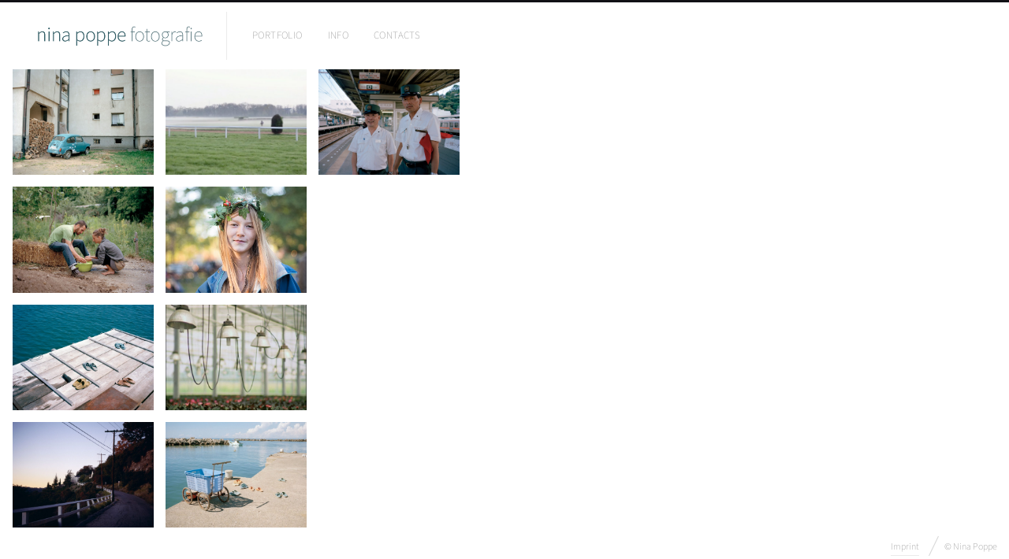

--- FILE ---
content_type: text/html; charset=UTF-8
request_url: https://www.ninapoppe.com/portfolio/art-project/
body_size: 6349
content:
<!DOCTYPE html>
<html lang="de" class="layout-portfolio-grid layout-portfolio-grid-horizontal horizontal-page">
<head>
<meta charset="UTF-8" />
<meta name="viewport" content="width=device-width, initial-scale=1, maximum-scale=1, user-scalable=no, viewport-fit=cover" />
<meta http-equiv="X-UA-Compatible" content="IE=Edge,chrome=1">
<link rel="profile" href="http://gmpg.org/xfn/11" />
<link rel="pingback" href="https://www.ninapoppe.com/xmlrpc.php" />


<link href="//www.ninapoppe.com/wp-content/uploads/omgf/omgf-stylesheet-94/omgf-stylesheet-94.css?ver=1698737818" rel="stylesheet">
<!--  -->
<!--[if lt IE 9]>
<script src="https://www.ninapoppe.com/wp-content/themes/fluxus/js/html5.js" type="text/javascript"></script>
<link rel="stylesheet" href="https://www.ninapoppe.com/wp-content/themes/fluxus/css/ie.css" type="text/css" media="all" />
<script type="text/javascript">window.oldie = true;</script>
<![endif]-->
<title>Art project &#8211; Nina Poppe</title>
<meta name='robots' content='max-image-preview:large' />

<link rel="alternate" type="application/rss+xml" title="Nina Poppe &raquo; Feed" href="https://www.ninapoppe.com/feed/" />
<link rel="alternate" type="application/rss+xml" title="Nina Poppe &raquo; Art project Project Types Feed" href="https://www.ninapoppe.com/portfolio/art-project/feed/" />
<style id='wp-img-auto-sizes-contain-inline-css'>
img:is([sizes=auto i],[sizes^="auto," i]){contain-intrinsic-size:3000px 1500px}
/*# sourceURL=wp-img-auto-sizes-contain-inline-css */
</style>
<style id='wp-emoji-styles-inline-css'>

	img.wp-smiley, img.emoji {
		display: inline !important;
		border: none !important;
		box-shadow: none !important;
		height: 1em !important;
		width: 1em !important;
		margin: 0 0.07em !important;
		vertical-align: -0.1em !important;
		background: none !important;
		padding: 0 !important;
	}
/*# sourceURL=wp-emoji-styles-inline-css */
</style>
<style id='wp-block-library-inline-css'>
:root{--wp-block-synced-color:#7a00df;--wp-block-synced-color--rgb:122,0,223;--wp-bound-block-color:var(--wp-block-synced-color);--wp-editor-canvas-background:#ddd;--wp-admin-theme-color:#007cba;--wp-admin-theme-color--rgb:0,124,186;--wp-admin-theme-color-darker-10:#006ba1;--wp-admin-theme-color-darker-10--rgb:0,107,160.5;--wp-admin-theme-color-darker-20:#005a87;--wp-admin-theme-color-darker-20--rgb:0,90,135;--wp-admin-border-width-focus:2px}@media (min-resolution:192dpi){:root{--wp-admin-border-width-focus:1.5px}}.wp-element-button{cursor:pointer}:root .has-very-light-gray-background-color{background-color:#eee}:root .has-very-dark-gray-background-color{background-color:#313131}:root .has-very-light-gray-color{color:#eee}:root .has-very-dark-gray-color{color:#313131}:root .has-vivid-green-cyan-to-vivid-cyan-blue-gradient-background{background:linear-gradient(135deg,#00d084,#0693e3)}:root .has-purple-crush-gradient-background{background:linear-gradient(135deg,#34e2e4,#4721fb 50%,#ab1dfe)}:root .has-hazy-dawn-gradient-background{background:linear-gradient(135deg,#faaca8,#dad0ec)}:root .has-subdued-olive-gradient-background{background:linear-gradient(135deg,#fafae1,#67a671)}:root .has-atomic-cream-gradient-background{background:linear-gradient(135deg,#fdd79a,#004a59)}:root .has-nightshade-gradient-background{background:linear-gradient(135deg,#330968,#31cdcf)}:root .has-midnight-gradient-background{background:linear-gradient(135deg,#020381,#2874fc)}:root{--wp--preset--font-size--normal:16px;--wp--preset--font-size--huge:42px}.has-regular-font-size{font-size:1em}.has-larger-font-size{font-size:2.625em}.has-normal-font-size{font-size:var(--wp--preset--font-size--normal)}.has-huge-font-size{font-size:var(--wp--preset--font-size--huge)}.has-text-align-center{text-align:center}.has-text-align-left{text-align:left}.has-text-align-right{text-align:right}.has-fit-text{white-space:nowrap!important}#end-resizable-editor-section{display:none}.aligncenter{clear:both}.items-justified-left{justify-content:flex-start}.items-justified-center{justify-content:center}.items-justified-right{justify-content:flex-end}.items-justified-space-between{justify-content:space-between}.screen-reader-text{border:0;clip-path:inset(50%);height:1px;margin:-1px;overflow:hidden;padding:0;position:absolute;width:1px;word-wrap:normal!important}.screen-reader-text:focus{background-color:#ddd;clip-path:none;color:#444;display:block;font-size:1em;height:auto;left:5px;line-height:normal;padding:15px 23px 14px;text-decoration:none;top:5px;width:auto;z-index:100000}html :where(.has-border-color){border-style:solid}html :where([style*=border-top-color]){border-top-style:solid}html :where([style*=border-right-color]){border-right-style:solid}html :where([style*=border-bottom-color]){border-bottom-style:solid}html :where([style*=border-left-color]){border-left-style:solid}html :where([style*=border-width]){border-style:solid}html :where([style*=border-top-width]){border-top-style:solid}html :where([style*=border-right-width]){border-right-style:solid}html :where([style*=border-bottom-width]){border-bottom-style:solid}html :where([style*=border-left-width]){border-left-style:solid}html :where(img[class*=wp-image-]){height:auto;max-width:100%}:where(figure){margin:0 0 1em}html :where(.is-position-sticky){--wp-admin--admin-bar--position-offset:var(--wp-admin--admin-bar--height,0px)}@media screen and (max-width:600px){html :where(.is-position-sticky){--wp-admin--admin-bar--position-offset:0px}}

/*# sourceURL=wp-block-library-inline-css */
</style><style id='global-styles-inline-css'>
:root{--wp--preset--aspect-ratio--square: 1;--wp--preset--aspect-ratio--4-3: 4/3;--wp--preset--aspect-ratio--3-4: 3/4;--wp--preset--aspect-ratio--3-2: 3/2;--wp--preset--aspect-ratio--2-3: 2/3;--wp--preset--aspect-ratio--16-9: 16/9;--wp--preset--aspect-ratio--9-16: 9/16;--wp--preset--color--black: #000000;--wp--preset--color--cyan-bluish-gray: #abb8c3;--wp--preset--color--white: #ffffff;--wp--preset--color--pale-pink: #f78da7;--wp--preset--color--vivid-red: #cf2e2e;--wp--preset--color--luminous-vivid-orange: #ff6900;--wp--preset--color--luminous-vivid-amber: #fcb900;--wp--preset--color--light-green-cyan: #7bdcb5;--wp--preset--color--vivid-green-cyan: #00d084;--wp--preset--color--pale-cyan-blue: #8ed1fc;--wp--preset--color--vivid-cyan-blue: #0693e3;--wp--preset--color--vivid-purple: #9b51e0;--wp--preset--gradient--vivid-cyan-blue-to-vivid-purple: linear-gradient(135deg,rgb(6,147,227) 0%,rgb(155,81,224) 100%);--wp--preset--gradient--light-green-cyan-to-vivid-green-cyan: linear-gradient(135deg,rgb(122,220,180) 0%,rgb(0,208,130) 100%);--wp--preset--gradient--luminous-vivid-amber-to-luminous-vivid-orange: linear-gradient(135deg,rgb(252,185,0) 0%,rgb(255,105,0) 100%);--wp--preset--gradient--luminous-vivid-orange-to-vivid-red: linear-gradient(135deg,rgb(255,105,0) 0%,rgb(207,46,46) 100%);--wp--preset--gradient--very-light-gray-to-cyan-bluish-gray: linear-gradient(135deg,rgb(238,238,238) 0%,rgb(169,184,195) 100%);--wp--preset--gradient--cool-to-warm-spectrum: linear-gradient(135deg,rgb(74,234,220) 0%,rgb(151,120,209) 20%,rgb(207,42,186) 40%,rgb(238,44,130) 60%,rgb(251,105,98) 80%,rgb(254,248,76) 100%);--wp--preset--gradient--blush-light-purple: linear-gradient(135deg,rgb(255,206,236) 0%,rgb(152,150,240) 100%);--wp--preset--gradient--blush-bordeaux: linear-gradient(135deg,rgb(254,205,165) 0%,rgb(254,45,45) 50%,rgb(107,0,62) 100%);--wp--preset--gradient--luminous-dusk: linear-gradient(135deg,rgb(255,203,112) 0%,rgb(199,81,192) 50%,rgb(65,88,208) 100%);--wp--preset--gradient--pale-ocean: linear-gradient(135deg,rgb(255,245,203) 0%,rgb(182,227,212) 50%,rgb(51,167,181) 100%);--wp--preset--gradient--electric-grass: linear-gradient(135deg,rgb(202,248,128) 0%,rgb(113,206,126) 100%);--wp--preset--gradient--midnight: linear-gradient(135deg,rgb(2,3,129) 0%,rgb(40,116,252) 100%);--wp--preset--font-size--small: 13px;--wp--preset--font-size--medium: 20px;--wp--preset--font-size--large: 36px;--wp--preset--font-size--x-large: 42px;--wp--preset--spacing--20: 0.44rem;--wp--preset--spacing--30: 0.67rem;--wp--preset--spacing--40: 1rem;--wp--preset--spacing--50: 1.5rem;--wp--preset--spacing--60: 2.25rem;--wp--preset--spacing--70: 3.38rem;--wp--preset--spacing--80: 5.06rem;--wp--preset--shadow--natural: 6px 6px 9px rgba(0, 0, 0, 0.2);--wp--preset--shadow--deep: 12px 12px 50px rgba(0, 0, 0, 0.4);--wp--preset--shadow--sharp: 6px 6px 0px rgba(0, 0, 0, 0.2);--wp--preset--shadow--outlined: 6px 6px 0px -3px rgb(255, 255, 255), 6px 6px rgb(0, 0, 0);--wp--preset--shadow--crisp: 6px 6px 0px rgb(0, 0, 0);}:where(.is-layout-flex){gap: 0.5em;}:where(.is-layout-grid){gap: 0.5em;}body .is-layout-flex{display: flex;}.is-layout-flex{flex-wrap: wrap;align-items: center;}.is-layout-flex > :is(*, div){margin: 0;}body .is-layout-grid{display: grid;}.is-layout-grid > :is(*, div){margin: 0;}:where(.wp-block-columns.is-layout-flex){gap: 2em;}:where(.wp-block-columns.is-layout-grid){gap: 2em;}:where(.wp-block-post-template.is-layout-flex){gap: 1.25em;}:where(.wp-block-post-template.is-layout-grid){gap: 1.25em;}.has-black-color{color: var(--wp--preset--color--black) !important;}.has-cyan-bluish-gray-color{color: var(--wp--preset--color--cyan-bluish-gray) !important;}.has-white-color{color: var(--wp--preset--color--white) !important;}.has-pale-pink-color{color: var(--wp--preset--color--pale-pink) !important;}.has-vivid-red-color{color: var(--wp--preset--color--vivid-red) !important;}.has-luminous-vivid-orange-color{color: var(--wp--preset--color--luminous-vivid-orange) !important;}.has-luminous-vivid-amber-color{color: var(--wp--preset--color--luminous-vivid-amber) !important;}.has-light-green-cyan-color{color: var(--wp--preset--color--light-green-cyan) !important;}.has-vivid-green-cyan-color{color: var(--wp--preset--color--vivid-green-cyan) !important;}.has-pale-cyan-blue-color{color: var(--wp--preset--color--pale-cyan-blue) !important;}.has-vivid-cyan-blue-color{color: var(--wp--preset--color--vivid-cyan-blue) !important;}.has-vivid-purple-color{color: var(--wp--preset--color--vivid-purple) !important;}.has-black-background-color{background-color: var(--wp--preset--color--black) !important;}.has-cyan-bluish-gray-background-color{background-color: var(--wp--preset--color--cyan-bluish-gray) !important;}.has-white-background-color{background-color: var(--wp--preset--color--white) !important;}.has-pale-pink-background-color{background-color: var(--wp--preset--color--pale-pink) !important;}.has-vivid-red-background-color{background-color: var(--wp--preset--color--vivid-red) !important;}.has-luminous-vivid-orange-background-color{background-color: var(--wp--preset--color--luminous-vivid-orange) !important;}.has-luminous-vivid-amber-background-color{background-color: var(--wp--preset--color--luminous-vivid-amber) !important;}.has-light-green-cyan-background-color{background-color: var(--wp--preset--color--light-green-cyan) !important;}.has-vivid-green-cyan-background-color{background-color: var(--wp--preset--color--vivid-green-cyan) !important;}.has-pale-cyan-blue-background-color{background-color: var(--wp--preset--color--pale-cyan-blue) !important;}.has-vivid-cyan-blue-background-color{background-color: var(--wp--preset--color--vivid-cyan-blue) !important;}.has-vivid-purple-background-color{background-color: var(--wp--preset--color--vivid-purple) !important;}.has-black-border-color{border-color: var(--wp--preset--color--black) !important;}.has-cyan-bluish-gray-border-color{border-color: var(--wp--preset--color--cyan-bluish-gray) !important;}.has-white-border-color{border-color: var(--wp--preset--color--white) !important;}.has-pale-pink-border-color{border-color: var(--wp--preset--color--pale-pink) !important;}.has-vivid-red-border-color{border-color: var(--wp--preset--color--vivid-red) !important;}.has-luminous-vivid-orange-border-color{border-color: var(--wp--preset--color--luminous-vivid-orange) !important;}.has-luminous-vivid-amber-border-color{border-color: var(--wp--preset--color--luminous-vivid-amber) !important;}.has-light-green-cyan-border-color{border-color: var(--wp--preset--color--light-green-cyan) !important;}.has-vivid-green-cyan-border-color{border-color: var(--wp--preset--color--vivid-green-cyan) !important;}.has-pale-cyan-blue-border-color{border-color: var(--wp--preset--color--pale-cyan-blue) !important;}.has-vivid-cyan-blue-border-color{border-color: var(--wp--preset--color--vivid-cyan-blue) !important;}.has-vivid-purple-border-color{border-color: var(--wp--preset--color--vivid-purple) !important;}.has-vivid-cyan-blue-to-vivid-purple-gradient-background{background: var(--wp--preset--gradient--vivid-cyan-blue-to-vivid-purple) !important;}.has-light-green-cyan-to-vivid-green-cyan-gradient-background{background: var(--wp--preset--gradient--light-green-cyan-to-vivid-green-cyan) !important;}.has-luminous-vivid-amber-to-luminous-vivid-orange-gradient-background{background: var(--wp--preset--gradient--luminous-vivid-amber-to-luminous-vivid-orange) !important;}.has-luminous-vivid-orange-to-vivid-red-gradient-background{background: var(--wp--preset--gradient--luminous-vivid-orange-to-vivid-red) !important;}.has-very-light-gray-to-cyan-bluish-gray-gradient-background{background: var(--wp--preset--gradient--very-light-gray-to-cyan-bluish-gray) !important;}.has-cool-to-warm-spectrum-gradient-background{background: var(--wp--preset--gradient--cool-to-warm-spectrum) !important;}.has-blush-light-purple-gradient-background{background: var(--wp--preset--gradient--blush-light-purple) !important;}.has-blush-bordeaux-gradient-background{background: var(--wp--preset--gradient--blush-bordeaux) !important;}.has-luminous-dusk-gradient-background{background: var(--wp--preset--gradient--luminous-dusk) !important;}.has-pale-ocean-gradient-background{background: var(--wp--preset--gradient--pale-ocean) !important;}.has-electric-grass-gradient-background{background: var(--wp--preset--gradient--electric-grass) !important;}.has-midnight-gradient-background{background: var(--wp--preset--gradient--midnight) !important;}.has-small-font-size{font-size: var(--wp--preset--font-size--small) !important;}.has-medium-font-size{font-size: var(--wp--preset--font-size--medium) !important;}.has-large-font-size{font-size: var(--wp--preset--font-size--large) !important;}.has-x-large-font-size{font-size: var(--wp--preset--font-size--x-large) !important;}
/*# sourceURL=global-styles-inline-css */
</style>

<style id='classic-theme-styles-inline-css'>
/*! This file is auto-generated */
.wp-block-button__link{color:#fff;background-color:#32373c;border-radius:9999px;box-shadow:none;text-decoration:none;padding:calc(.667em + 2px) calc(1.333em + 2px);font-size:1.125em}.wp-block-file__button{background:#32373c;color:#fff;text-decoration:none}
/*# sourceURL=/wp-includes/css/classic-themes.min.css */
</style>
<link rel='stylesheet' id='fluxus-normalize-css' href='https://www.ninapoppe.com/wp-content/themes/fluxus/css/normalize.css?ver=1.9' media='all' />
<link rel='stylesheet' id='fluxus-global-css' href='https://www.ninapoppe.com/wp-content/themes/fluxus/css/global.css?ver=1.9' media='all' />

<link rel='stylesheet' id='fluxus-icons-css' href='https://www.ninapoppe.com/wp-content/themes/fluxus/css/icomoon.css?ver=1.9' media='all' />
<link rel='stylesheet' id='fluxus-style-css' href='https://www.ninapoppe.com/wp-content/themes/fluxus/style.css?ver=1.9' media='all' />
<link rel='stylesheet' id='fluxus-responsive-css' href='https://www.ninapoppe.com/wp-content/themes/fluxus/css/responsive.css?ver=1.9' media='all' />
<link rel='stylesheet' id='fluxus-skin-css' href='https://www.ninapoppe.com/wp-content/themes/fluxus/css/skins/light.css?ver=1.9' media='all' />
<link rel='stylesheet' id='fluxus-customizer-css' href='https://www.ninapoppe.com/wp-content/uploads/fluxus-customize.css?ver=20231030110020' media='all' />
<link rel='stylesheet' id='plyr-css' href='https://www.ninapoppe.com/wp-content/themes/fluxus/js/libs/plyr/plyr.css?ver=1.9' media='all' />
<link rel='stylesheet' id='fluxus-user-css' href='https://www.ninapoppe.com/wp-content/themes/fluxus/user.css?ver=1.6.1' media='all' />
<link rel='stylesheet' id='fluxus-child-style-css' href='https://www.ninapoppe.com/wp-content/themes/fluxus-child-theme/style.css?ver=1.6.1' media='all' />
<script src="https://www.ninapoppe.com/wp-includes/js/jquery/jquery.min.js?ver=3.7.1" id="jquery-core-js"></script>
<script src="https://www.ninapoppe.com/wp-includes/js/jquery/jquery-migrate.min.js?ver=3.4.1" id="jquery-migrate-js"></script>
<link rel="https://api.w.org/" href="https://www.ninapoppe.com/wp-json/" /><link rel="EditURI" type="application/rsd+xml" title="RSD" href="https://www.ninapoppe.com/xmlrpc.php?rsd" />
<meta name="generator" content="WordPress 6.9" />
<link rel="icon" href="https://www.ninapoppe.com/wp-content/uploads/2023/10/cropped-nina-poppe-32x32.png" sizes="32x32" />
<link rel="icon" href="https://www.ninapoppe.com/wp-content/uploads/2023/10/cropped-nina-poppe-192x192.png" sizes="192x192" />
<link rel="apple-touch-icon" href="https://www.ninapoppe.com/wp-content/uploads/2023/10/cropped-nina-poppe-180x180.png" />
<meta name="msapplication-TileImage" content="https://www.ninapoppe.com/wp-content/uploads/2023/10/cropped-nina-poppe-270x270.png" />
</head>
<body class="archive tax-fluxus-project-type term-art-project term-11 wp-theme-fluxus wp-child-theme-fluxus-child-theme">
<div id="page-wrapper">
  <header class="site-header js-site-header">
    <div class="site-header__inner">
            <div class="logo-container col-auto">
        <a class="site-logo js-site-logo" href="https://www.ninapoppe.com/" title="Nina Poppe" rel="home">
          <img src="http://www.ninapoppe.com/wp-content/uploads/2023/10/Nina-Logo-sourcesans.png" height="29" alt="Nina Poppe" />
        </a>
              </div>
      <div class="col site-navigation" data-image="">
        <div class="col">
          <nav class="primary-navigation"><ul id="menu-main-menu" class="menu"><li id="menu-item-150" class="menu-item menu-item-type-post_type menu-item-object-page menu-item-home menu-item-150"><a href="https://www.ninapoppe.com/">Portfolio</a></li>
<li id="menu-item-586" class="menu-item menu-item-type-post_type menu-item-object-page menu-item-586"><a href="https://www.ninapoppe.com/bio/">Info</a></li>
<li id="menu-item-583" class="menu-item menu-item-type-post_type menu-item-object-page menu-item-583"><a href="https://www.ninapoppe.com/contacts/">Contacts</a></li>
</ul></nav>        </div>
              </div>
    </div>
  </header>
      <div id="main" class="site">
        <div class="portfolio-grid js-portfolio-grid" data-aspect-ratio="4:3" data-orientation="horizontal" data-columns="5" data-rows="4">                <article  class="grid-project js-grid-project size-1" data-size="1" data-id="143" data-cropping>
                                        <a  href="https://www.ninapoppe.com/portfolio/art-project/sydney/" class="grid-project__preview" style="background-image: url(https://www.ninapoppe.com/wp-content/uploads/2023/09/mini-auto-1024x846.jpg)" data-max-size="https://www.ninapoppe.com/wp-content/uploads/2023/09/mini-auto.jpg">
                                                <img class="hide" src="https://www.ninapoppe.com/wp-content/uploads/2023/09/mini-auto.jpg" alt="Autoput" />
                    </a>
                    <h2 class="grid-project__overlay radial-overlay">
                        <a class="grid-project__inner">                                <div class="project-title__prefix project-title__prefix--small">
                                    art project                                </div>
                                                            <div class="entry-title">Autoput</div>
                                                    </a>
                    </h2>
                </article>                <article  class="grid-project js-grid-project size-1" data-size="1" data-id="329" data-cropping>
                                        <a  href="https://www.ninapoppe.com/portfolio/art-project/eco-village/" class="grid-project__preview" style="background-image: url(https://www.ninapoppe.com/wp-content/uploads/2023/09/03_Evia-1024x819.jpg)" data-max-size="https://www.ninapoppe.com/wp-content/uploads/2023/09/03_Evia.jpg">
                                                <img class="hide" src="https://www.ninapoppe.com/wp-content/uploads/2023/09/03_Evia.jpg" alt="Eco-Village" />
                    </a>
                    <h2 class="grid-project__overlay radial-overlay">
                        <a class="grid-project__inner">                                <div class="project-title__prefix project-title__prefix--small">
                                    art project                                </div>
                                                            <div class="entry-title">Eco-Village</div>
                                                    </a>
                    </h2>
                </article>                <article  class="grid-project js-grid-project size-1" data-size="1" data-id="103" data-cropping>
                                        <a  href="https://www.ninapoppe.com/portfolio/personal/nyc/" class="grid-project__preview" style="background-image: url(https://www.ninapoppe.com/wp-content/uploads/2023/09/ama_ninapoppe-20-1024x828.jpg)" data-max-size="https://www.ninapoppe.com/wp-content/uploads/2023/09/ama_ninapoppe-20.jpg">
                                                <img class="hide" src="https://www.ninapoppe.com/wp-content/uploads/2023/09/ama_ninapoppe-20.jpg" alt="ama" />
                    </a>
                    <h2 class="grid-project__overlay radial-overlay">
                        <a class="grid-project__inner">                                <div class="project-title__prefix project-title__prefix--small">
                                    art project                                </div>
                                                            <div class="entry-title">ama</div>
                                                    </a>
                    </h2>
                </article>                <article  class="grid-project js-grid-project size-1" data-size="1" data-id="293" data-cropping>
                                        <a  href="https://www.ninapoppe.com/portfolio/art-project/l-a-and-other-storys/" class="grid-project__preview" style="background-image: url(https://www.ninapoppe.com/wp-content/uploads/2023/09/angelodrive-1024x822.jpg)" data-max-size="https://www.ninapoppe.com/wp-content/uploads/2023/09/angelodrive.jpg">
                                                <img class="hide" src="https://www.ninapoppe.com/wp-content/uploads/2023/09/angelodrive.jpg" alt="L.A. and other stories" />
                    </a>
                    <h2 class="grid-project__overlay radial-overlay">
                        <a class="grid-project__inner">                                <div class="project-title__prefix project-title__prefix--small">
                                    art project                                </div>
                                                            <div class="entry-title">L.A. and other stories</div>
                                                    </a>
                    </h2>
                </article>                <article  class="grid-project js-grid-project size-1" data-size="1" data-id="260" data-cropping>
                                        <a  href="https://www.ninapoppe.com/portfolio/art-project/ama-test/" class="grid-project__preview" style="background-image: url(https://www.ninapoppe.com/wp-content/uploads/2023/09/Lucky_Speed_still-1024x577.jpg)" data-max-size="https://www.ninapoppe.com/wp-content/uploads/2023/09/Lucky_Speed_still.jpg">
                                                <img class="hide" src="https://www.ninapoppe.com/wp-content/uploads/2023/09/Lucky_Speed_still.jpg" alt="Lucky Speed" />
                    </a>
                    <h2 class="grid-project__overlay radial-overlay">
                        <a class="grid-project__inner">                                <div class="project-title__prefix project-title__prefix--small">
                                    video                                </div>
                                                            <div class="entry-title">Lucky Speed</div>
                                                    </a>
                    </h2>
                </article>                <article  class="grid-project js-grid-project size-1" data-size="1" data-id="321" data-cropping>
                                        <a  href="https://www.ninapoppe.com/portfolio/art-project/kids-on-protest/" class="grid-project__preview" style="background-image: url(https://www.ninapoppe.com/wp-content/uploads/2023/09/©ninapoppe-2988-683x1024.jpg)" data-max-size="https://www.ninapoppe.com/wp-content/uploads/2023/09/©ninapoppe-2988.jpg">
                                                <img class="hide" src="https://www.ninapoppe.com/wp-content/uploads/2023/09/©ninapoppe-2988.jpg" alt="Kids on protest" />
                    </a>
                    <h2 class="grid-project__overlay radial-overlay">
                        <a class="grid-project__inner">                                <div class="project-title__prefix project-title__prefix--small">
                                    portrait                                </div>
                                                            <div class="entry-title">Kids on protest</div>
                                                    </a>
                    </h2>
                </article>                <article  class="grid-project js-grid-project size-1" data-size="1" data-id="437" data-cropping>
                                        <a  href="https://www.ninapoppe.com/portfolio/art-project/sunrise-dacapo/" class="grid-project__preview" style="background-image: url(https://www.ninapoppe.com/wp-content/uploads/2023/09/Sunrise_Dacapo_still-1024x819.jpg)" data-max-size="https://www.ninapoppe.com/wp-content/uploads/2023/09/Sunrise_Dacapo_still.jpg">
                                                <img class="hide" src="https://www.ninapoppe.com/wp-content/uploads/2023/09/Sunrise_Dacapo_still.jpg" alt="SUNRISE DACAPO" />
                    </a>
                    <h2 class="grid-project__overlay radial-overlay">
                        <a class="grid-project__inner">                                <div class="project-title__prefix project-title__prefix--small">
                                    video                                </div>
                                                            <div class="entry-title">SUNRISE DACAPO</div>
                                                    </a>
                    </h2>
                </article>                <article  class="grid-project js-grid-project size-1" data-size="1" data-id="507" data-cropping>
                                        <a  href="https://www.ninapoppe.com/portfolio/art-project/japan-portraits/" class="grid-project__preview" style="background-image: url(https://www.ninapoppe.com/wp-content/uploads/2023/10/portrait©ninapoppe-13-1024x828.jpg)" data-max-size="https://www.ninapoppe.com/wp-content/uploads/2023/10/portrait©ninapoppe-13.jpg">
                                                <img class="hide" src="https://www.ninapoppe.com/wp-content/uploads/2023/10/portrait©ninapoppe-13.jpg" alt="Japan portraits" />
                    </a>
                    <h2 class="grid-project__overlay radial-overlay">
                        <a class="grid-project__inner">                                <div class="project-title__prefix project-title__prefix--small">
                                    free work                                </div>
                                                            <div class="entry-title">Japan portraits</div>
                                                    </a>
                    </h2>
                </article>                <article  class="grid-project js-grid-project size-1" data-size="1" data-id="493" data-cropping>
                                        <a  href="https://www.ninapoppe.com/portfolio/art-project/travel-japanese/" class="grid-project__preview" style="background-image: url(https://www.ninapoppe.com/wp-content/uploads/2023/10/schaffner-japan-1024x824.jpg)" data-max-size="https://www.ninapoppe.com/wp-content/uploads/2023/10/schaffner-japan.jpg">
                                                <img class="hide" src="https://www.ninapoppe.com/wp-content/uploads/2023/10/schaffner-japan.jpg" alt="travel japanese" />
                    </a>
                    <h2 class="grid-project__overlay radial-overlay">
                        <a class="grid-project__inner">                                <div class="project-title__prefix project-title__prefix--small">
                                    free work                                </div>
                                                            <div class="entry-title">travel japanese</div>
                                                    </a>
                    </h2>
                </article>
        </div>

    </div>

    <div class="site-footer-push"></div>
</div>
<footer class="site-footer js-site-footer">
        <div class="footer-links">
        <nav class="footer-navigation"><ul id="menu-footer-menu" class="menu"><li id="menu-item-592" class="menu-item menu-item-type-post_type menu-item-object-page menu-item-592"><a href="https://www.ninapoppe.com/imprint/">Imprint</a></li>
</ul></nav>            <div class="credits">&copy; Nina Poppe</div>    </div>
    <div class="nav-tip js-nav-tip">
        Use arrows <button type="button" class="nav-tip__button nav-tip__button--prev button icon-chevron-small-left js-nav-tip__prev"></button><button type="button" class="nav-tip__button nav-tip__button--next button icon-chevron-small-right js-nav-tip__next"></button> for navigation    </div>
    </footer>
<script type="speculationrules">
{"prefetch":[{"source":"document","where":{"and":[{"href_matches":"/*"},{"not":{"href_matches":["/wp-*.php","/wp-admin/*","/wp-content/uploads/*","/wp-content/*","/wp-content/plugins/*","/wp-content/themes/fluxus-child-theme/*","/wp-content/themes/fluxus/*","/*\\?(.+)"]}},{"not":{"selector_matches":"a[rel~=\"nofollow\"]"}},{"not":{"selector_matches":".no-prefetch, .no-prefetch a"}}]},"eagerness":"conservative"}]}
</script>
<script src="https://www.ninapoppe.com/wp-content/themes/fluxus/js/libs/hammer.min.js?ver=1.9" id="hammer-js-js"></script>
<script src="https://www.ninapoppe.com/wp-content/themes/fluxus/js/jquery.tinyscrollbar.js?ver=1.9" id="tinyscrollbar-js"></script>
<script src="https://www.ninapoppe.com/wp-content/themes/fluxus/js/jquery.sharrre.js?ver=1.9" id="sharrre-js"></script>
<script src="https://www.ninapoppe.com/wp-includes/js/underscore.min.js?ver=1.13.7" id="underscore-js"></script>
<script src="https://www.ninapoppe.com/wp-content/themes/fluxus/js/helpers.js?ver=1.9" id="fluxus-helpers-js"></script>
<script src="https://www.ninapoppe.com/wp-content/themes/fluxus/js/normalize-wheel.js?ver=1.9" id="normalize-wheel-js"></script>
<script src="https://www.ninapoppe.com/wp-content/themes/fluxus/js/utils.js?ver=1.9" id="fluxus-utils-js"></script>
<script src="https://www.ninapoppe.com/wp-content/themes/fluxus/js/jquery.fluxus-grid.js?ver=1.9" id="fluxus-grid-js"></script>
<script src="https://www.ninapoppe.com/wp-content/themes/fluxus/js/jquery.fluxus-lightbox.js?ver=1.9" id="fluxus-lightbox-js"></script>
<script src="https://www.ninapoppe.com/wp-content/themes/fluxus/js/libs/iscroll.js?ver=1.9" id="iscroll-js"></script>
<script src="https://www.ninapoppe.com/wp-content/themes/fluxus/js/burger-menu.js?ver=1.9" id="burger-menu-js"></script>
<script src="https://www.ninapoppe.com/wp-content/themes/fluxus/js/fastclick.js?ver=1.9" id="fastclick-js"></script>
<script src="https://www.ninapoppe.com/wp-content/themes/fluxus/js/main.js?ver=1.9" id="fluxus-js"></script>
<script src="https://www.ninapoppe.com/wp-content/themes/fluxus/js/libs/lazysizes/lazysizes.min.js?ver=1.9" id="lazysizes-js"></script>
<script src="https://www.ninapoppe.com/wp-content/themes/fluxus/js/libs/lazysizes/ls.respimg.min.js?ver=1.9" id="lazysizes-srcset-js"></script>
<script src="https://www.ninapoppe.com/wp-content/themes/fluxus/user.js?ver=1.6.1" id="fluxus-user-js"></script>
<script src="https://www.ninapoppe.com/wp-content/themes/fluxus/js/libs/plyr/plyr.min.js?ver=1.9" id="plyr-js"></script>
<script id="wp-emoji-settings" type="application/json">
{"baseUrl":"https://s.w.org/images/core/emoji/17.0.2/72x72/","ext":".png","svgUrl":"https://s.w.org/images/core/emoji/17.0.2/svg/","svgExt":".svg","source":{"concatemoji":"https://www.ninapoppe.com/wp-includes/js/wp-emoji-release.min.js?ver=6.9"}}
</script>
<script type="module">
/*! This file is auto-generated */
const a=JSON.parse(document.getElementById("wp-emoji-settings").textContent),o=(window._wpemojiSettings=a,"wpEmojiSettingsSupports"),s=["flag","emoji"];function i(e){try{var t={supportTests:e,timestamp:(new Date).valueOf()};sessionStorage.setItem(o,JSON.stringify(t))}catch(e){}}function c(e,t,n){e.clearRect(0,0,e.canvas.width,e.canvas.height),e.fillText(t,0,0);t=new Uint32Array(e.getImageData(0,0,e.canvas.width,e.canvas.height).data);e.clearRect(0,0,e.canvas.width,e.canvas.height),e.fillText(n,0,0);const a=new Uint32Array(e.getImageData(0,0,e.canvas.width,e.canvas.height).data);return t.every((e,t)=>e===a[t])}function p(e,t){e.clearRect(0,0,e.canvas.width,e.canvas.height),e.fillText(t,0,0);var n=e.getImageData(16,16,1,1);for(let e=0;e<n.data.length;e++)if(0!==n.data[e])return!1;return!0}function u(e,t,n,a){switch(t){case"flag":return n(e,"\ud83c\udff3\ufe0f\u200d\u26a7\ufe0f","\ud83c\udff3\ufe0f\u200b\u26a7\ufe0f")?!1:!n(e,"\ud83c\udde8\ud83c\uddf6","\ud83c\udde8\u200b\ud83c\uddf6")&&!n(e,"\ud83c\udff4\udb40\udc67\udb40\udc62\udb40\udc65\udb40\udc6e\udb40\udc67\udb40\udc7f","\ud83c\udff4\u200b\udb40\udc67\u200b\udb40\udc62\u200b\udb40\udc65\u200b\udb40\udc6e\u200b\udb40\udc67\u200b\udb40\udc7f");case"emoji":return!a(e,"\ud83e\u1fac8")}return!1}function f(e,t,n,a){let r;const o=(r="undefined"!=typeof WorkerGlobalScope&&self instanceof WorkerGlobalScope?new OffscreenCanvas(300,150):document.createElement("canvas")).getContext("2d",{willReadFrequently:!0}),s=(o.textBaseline="top",o.font="600 32px Arial",{});return e.forEach(e=>{s[e]=t(o,e,n,a)}),s}function r(e){var t=document.createElement("script");t.src=e,t.defer=!0,document.head.appendChild(t)}a.supports={everything:!0,everythingExceptFlag:!0},new Promise(t=>{let n=function(){try{var e=JSON.parse(sessionStorage.getItem(o));if("object"==typeof e&&"number"==typeof e.timestamp&&(new Date).valueOf()<e.timestamp+604800&&"object"==typeof e.supportTests)return e.supportTests}catch(e){}return null}();if(!n){if("undefined"!=typeof Worker&&"undefined"!=typeof OffscreenCanvas&&"undefined"!=typeof URL&&URL.createObjectURL&&"undefined"!=typeof Blob)try{var e="postMessage("+f.toString()+"("+[JSON.stringify(s),u.toString(),c.toString(),p.toString()].join(",")+"));",a=new Blob([e],{type:"text/javascript"});const r=new Worker(URL.createObjectURL(a),{name:"wpTestEmojiSupports"});return void(r.onmessage=e=>{i(n=e.data),r.terminate(),t(n)})}catch(e){}i(n=f(s,u,c,p))}t(n)}).then(e=>{for(const n in e)a.supports[n]=e[n],a.supports.everything=a.supports.everything&&a.supports[n],"flag"!==n&&(a.supports.everythingExceptFlag=a.supports.everythingExceptFlag&&a.supports[n]);var t;a.supports.everythingExceptFlag=a.supports.everythingExceptFlag&&!a.supports.flag,a.supports.everything||((t=a.source||{}).concatemoji?r(t.concatemoji):t.wpemoji&&t.twemoji&&(r(t.twemoji),r(t.wpemoji)))});
//# sourceURL=https://www.ninapoppe.com/wp-includes/js/wp-emoji-loader.min.js
</script>
</body>
</html>


--- FILE ---
content_type: text/css
request_url: https://www.ninapoppe.com/wp-content/themes/fluxus/css/icomoon.css?ver=1.9
body_size: 3320
content:
@font-face {
  font-family: 'icomoon';
  src: url('../fonts/icomoon.ttf?vadmn3') format('truetype'),
    url('../fonts/icomoon.woff?vadmn3') format('woff'),
    url('../fonts/icomoon.svg?vadmn3#icomoon') format('svg');
  font-weight: normal;
  font-style: normal;
}

[class^='icon-']:before,
[class*=' icon-']:before {
  /* use !important to prevent issues with browser extensions that change fonts */
  font-family: 'icomoon' !important;
  speak: none;
  font-style: normal;
  font-weight: normal;
  font-variant: normal;
  text-transform: none;
  line-height: 1;

  /* Better Font Rendering =========== */
  -webkit-font-smoothing: antialiased;
  -moz-osx-font-smoothing: grayscale;
}

.icon-next-slim-arrow:before {
  content: '\ea82';
}
.icon-previous-slim-arrow:before {
  content: '\ea83';
}
.icon-close-slim:before {
  content: '\ea84';
}
.icon-zoom-in-slim:before {
  content: '\ea85';
}
.icon-zoom-out-slim:before {
  content: '\ea86';
}
.icon-behance-with-circle:before {
  content: '\ea81';
}
.icon-add-to-list:before {
  content: '\e900';
}
.icon-classic-computer:before {
  content: '\e901';
}
.icon-controller-fast-backward:before {
  content: '\e902';
}
.icon-creative-commons-attribution:before {
  content: '\e903';
}
.icon-creative-commons-noderivs:before {
  content: '\e904';
}
.icon-creative-commons-noncommercial-eu:before {
  content: '\e905';
}
.icon-creative-commons-noncommercial-us:before {
  content: '\e906';
}
.icon-creative-commons-public-domain:before {
  content: '\e907';
}
.icon-creative-commons-remix:before {
  content: '\e908';
}
.icon-creative-commons-share:before {
  content: '\e909';
}
.icon-creative-commons-sharealike:before {
  content: '\e90a';
}
.icon-creative-commons:before {
  content: '\e90b';
}
.icon-document-landscape:before {
  content: '\e90c';
}
.icon-remove-user:before {
  content: '\e90d';
}
.icon-warning:before {
  content: '\e90e';
}
.icon-arrow-bold-down:before {
  content: '\e90f';
}
.icon-arrow-bold-left:before {
  content: '\e910';
}
.icon-arrow-bold-right:before {
  content: '\e911';
}
.icon-arrow-bold-up:before {
  content: '\e912';
}
.icon-arrow-down:before {
  content: '\e913';
}
.icon-arrow-left:before {
  content: '\e914';
}
.icon-arrow-long-down:before {
  content: '\e915';
}
.icon-arrow-long-left:before {
  content: '\e916';
}
.icon-arrow-long-right:before {
  content: '\e917';
}
.icon-arrow-long-up:before {
  content: '\e918';
}
.icon-arrow-right:before {
  content: '\e919';
}
.icon-arrow-up:before {
  content: '\e91a';
}
.icon-arrow-with-circle-down:before {
  content: '\e91b';
}
.icon-arrow-with-circle-left:before {
  content: '\e91c';
}
.icon-arrow-with-circle-right:before {
  content: '\e91d';
}
.icon-arrow-with-circle-up:before {
  content: '\e91e';
}
.icon-bookmark:before {
  content: '\e91f';
}
.icon-bookmarks:before {
  content: '\e920';
}
.icon-chevron-down:before {
  content: '\e921';
}
.icon-chevron-left:before {
  content: '\e922';
}
.icon-chevron-right:before {
  content: '\e923';
}
.icon-chevron-small-down:before {
  content: '\e924';
}
.icon-chevron-small-left:before {
  content: '\e925';
}
.icon-chevron-small-right:before {
  content: '\e926';
}
.icon-chevron-small-up:before {
  content: '\e927';
}
.icon-chevron-thin-down:before {
  content: '\e928';
}
.icon-chevron-thin-left:before {
  content: '\e929';
}
.icon-chevron-thin-right:before {
  content: '\e92a';
}
.icon-chevron-thin-up:before {
  content: '\e92b';
}
.icon-chevron-up:before {
  content: '\e92c';
}
.icon-chevron-with-circle-down:before {
  content: '\e92d';
}
.icon-chevron-with-circle-left:before {
  content: '\e92e';
}
.icon-chevron-with-circle-right:before {
  content: '\e92f';
}
.icon-chevron-with-circle-up:before {
  content: '\e930';
}
.icon-cloud:before {
  content: '\e931';
}
.icon-controller-fast-forward:before {
  content: '\e932';
}
.icon-controller-jump-to-start:before {
  content: '\e933';
}
.icon-controller-next:before {
  content: '\e934';
}
.icon-controller-paus:before {
  content: '\e935';
}
.icon-controller-play:before {
  content: '\e936';
}
.icon-controller-record:before {
  content: '\e937';
}
.icon-controller-stop:before {
  content: '\e938';
}
.icon-controller-volume:before {
  content: '\e939';
}
.icon-dot-single:before {
  content: '\e93a';
}
.icon-dots-three-horizontal:before {
  content: '\e93b';
}
.icon-dots-three-vertical:before {
  content: '\e93c';
}
.icon-dots-two-horizontal:before {
  content: '\e93d';
}
.icon-dots-two-vertical:before {
  content: '\e93e';
}
.icon-download:before {
  content: '\e93f';
}
.icon-emoji-flirt:before {
  content: '\e940';
}
.icon-flow-branch:before {
  content: '\e941';
}
.icon-flow-cascade:before {
  content: '\e942';
}
.icon-flow-line:before {
  content: '\e943';
}
.icon-flow-parallel:before {
  content: '\e944';
}
.icon-flow-tree:before {
  content: '\e945';
}
.icon-install:before {
  content: '\e946';
}
.icon-layers:before {
  content: '\e947';
}
.icon-open-book:before {
  content: '\e948';
}
.icon-resize-100:before {
  content: '\e949';
}
.icon-resize-full-screen:before {
  content: '\e94a';
}
.icon-save:before {
  content: '\e94b';
}
.icon-select-arrows:before {
  content: '\e94c';
}
.icon-sound-mute:before {
  content: '\e94d';
}
.icon-sound:before {
  content: '\e94e';
}
.icon-trash:before {
  content: '\e94f';
}
.icon-triangle-down:before {
  content: '\e950';
}
.icon-triangle-left:before {
  content: '\e951';
}
.icon-triangle-right:before {
  content: '\e952';
}
.icon-triangle-up:before {
  content: '\e953';
}
.icon-uninstall:before {
  content: '\e954';
}
.icon-upload-to-cloud:before {
  content: '\e955';
}
.icon-upload:before {
  content: '\e956';
}
.icon-add-user:before {
  content: '\e957';
}
.icon-address:before {
  content: '\e958';
}
.icon-adjust:before {
  content: '\e959';
}
.icon-air:before {
  content: '\e95a';
}
.icon-aircraft-landing:before {
  content: '\e95b';
}
.icon-aircraft-take-off:before {
  content: '\e95c';
}
.icon-aircraft:before {
  content: '\e95d';
}
.icon-align-bottom:before {
  content: '\e95e';
}
.icon-align-horizontal-middle:before {
  content: '\e95f';
}
.icon-align-left:before {
  content: '\e960';
}
.icon-align-right:before {
  content: '\e961';
}
.icon-align-top:before {
  content: '\e962';
}
.icon-align-vertical-middle:before {
  content: '\e963';
}
.icon-archive:before {
  content: '\e964';
}
.icon-area-graph:before {
  content: '\e965';
}
.icon-attachment:before {
  content: '\e966';
}
.icon-awareness-ribbon:before {
  content: '\e967';
}
.icon-back-in-time:before {
  content: '\e968';
}
.icon-back:before {
  content: '\e969';
}
.icon-bar-graph:before {
  content: '\e96a';
}
.icon-battery:before {
  content: '\e96b';
}
.icon-beamed-note:before {
  content: '\e96c';
}
.icon-bell:before {
  content: '\e96d';
}
.icon-blackboard:before {
  content: '\e96e';
}
.icon-block:before {
  content: '\e96f';
}
.icon-book:before {
  content: '\e970';
}
.icon-bowl:before {
  content: '\e971';
}
.icon-box:before {
  content: '\e972';
}
.icon-briefcase:before {
  content: '\e973';
}
.icon-browser:before {
  content: '\e974';
}
.icon-brush:before {
  content: '\e975';
}
.icon-bucket:before {
  content: '\e976';
}
.icon-cake:before {
  content: '\e977';
}
.icon-calculator:before {
  content: '\e978';
}
.icon-calendar:before {
  content: '\e979';
}
.icon-camera:before {
  content: '\e97a';
}
.icon-ccw:before {
  content: '\e97b';
}
.icon-chat:before {
  content: '\e97c';
}
.icon-check:before {
  content: '\e97d';
}
.icon-circle-with-cross:before {
  content: '\e97e';
}
.icon-circle-with-minus:before {
  content: '\e97f';
}
.icon-circle-with-plus:before {
  content: '\e980';
}
.icon-circle:before {
  content: '\e981';
}
.icon-circular-graph:before {
  content: '\e982';
}
.icon-clapperboard:before {
  content: '\e983';
}
.icon-clipboard:before {
  content: '\e984';
}
.icon-clock:before {
  content: '\e985';
}
.icon-code:before {
  content: '\e986';
}
.icon-cog:before {
  content: '\e987';
}
.icon-colours:before {
  content: '\e988';
}
.icon-compass:before {
  content: '\e989';
}
.icon-copy:before {
  content: '\e98a';
}
.icon-credit-card:before {
  content: '\e98b';
}
.icon-credit:before {
  content: '\e98c';
}
.icon-cross:before {
  content: '\e98d';
}
.icon-cup:before {
  content: '\e98e';
}
.icon-cw:before {
  content: '\e98f';
}
.icon-cycle:before {
  content: '\e990';
}
.icon-database:before {
  content: '\e991';
}
.icon-dial-pad:before {
  content: '\e992';
}
.icon-direction:before {
  content: '\e993';
}
.icon-document:before {
  content: '\e994';
}
.icon-documents:before {
  content: '\e995';
}
.icon-drink:before {
  content: '\e996';
}
.icon-drive:before {
  content: '\e997';
}
.icon-drop:before {
  content: '\e998';
}
.icon-edit:before {
  content: '\e999';
}
.icon-email:before {
  content: '\e99a';
}
.icon-emoji-happy:before {
  content: '\e99b';
}
.icon-emoji-neutral:before {
  content: '\e99c';
}
.icon-emoji-sad:before {
  content: '\e99d';
}
.icon-erase:before {
  content: '\e99e';
}
.icon-eraser:before {
  content: '\e99f';
}
.icon-export:before {
  content: '\e9a0';
}
.icon-eye:before {
  content: '\e9a1';
}
.icon-feather:before {
  content: '\e9a2';
}
.icon-flag:before {
  content: '\e9a3';
}
.icon-flash:before {
  content: '\e9a4';
}
.icon-flashlight:before {
  content: '\e9a5';
}
.icon-flat-brush:before {
  content: '\e9a6';
}
.icon-folder-images:before {
  content: '\e9a7';
}
.icon-folder-music:before {
  content: '\e9a8';
}
.icon-folder-video:before {
  content: '\e9a9';
}
.icon-folder:before {
  content: '\e9aa';
}
.icon-forward:before {
  content: '\e9ab';
}
.icon-funnel:before {
  content: '\e9ac';
}
.icon-game-controller:before {
  content: '\e9ad';
}
.icon-gauge:before {
  content: '\e9ae';
}
.icon-globe:before {
  content: '\e9af';
}
.icon-graduation-cap:before {
  content: '\e9b0';
}
.icon-grid:before {
  content: '\e9b1';
}
.icon-hair-cross:before {
  content: '\e9b2';
}
.icon-hand:before {
  content: '\e9b3';
}
.icon-heart-outlined:before {
  content: '\e9b4';
}
.icon-heart:before {
  content: '\e9b5';
}
.icon-help-with-circle:before {
  content: '\e9b6';
}
.icon-help:before {
  content: '\e9b7';
}
.icon-home:before {
  content: '\e9b8';
}
.icon-hour-glass:before {
  content: '\e9b9';
}
.icon-image-inverted:before {
  content: '\e9ba';
}
.icon-image:before {
  content: '\e9bb';
}
.icon-images:before {
  content: '\e9bc';
}
.icon-inbox:before {
  content: '\e9bd';
}
.icon-infinity:before {
  content: '\e9be';
}
.icon-info-with-circle:before {
  content: '\e9bf';
}
.icon-info:before {
  content: '\e9c0';
}
.icon-key:before {
  content: '\e9c1';
}
.icon-keyboard:before {
  content: '\e9c2';
}
.icon-lab-flask:before {
  content: '\e9c3';
}
.icon-landline:before {
  content: '\e9c4';
}
.icon-language:before {
  content: '\e9c5';
}
.icon-laptop:before {
  content: '\e9c6';
}
.icon-leaf:before {
  content: '\e9c7';
}
.icon-level-down:before {
  content: '\e9c8';
}
.icon-level-up:before {
  content: '\e9c9';
}
.icon-lifebuoy:before {
  content: '\e9ca';
}
.icon-light-bulb:before {
  content: '\e9cb';
}
.icon-light-down:before {
  content: '\e9cc';
}
.icon-light-up:before {
  content: '\e9cd';
}
.icon-line-graph:before {
  content: '\e9ce';
}
.icon-link:before {
  content: '\e9cf';
}
.icon-list:before {
  content: '\e9d0';
}
.icon-location-pin:before {
  content: '\e9d1';
}
.icon-location:before {
  content: '\e9d2';
}
.icon-lock-open:before {
  content: '\e9d3';
}
.icon-lock:before {
  content: '\e9d4';
}
.icon-log-out:before {
  content: '\e9d5';
}
.icon-login:before {
  content: '\e9d6';
}
.icon-loop:before {
  content: '\e9d7';
}
.icon-magnet:before {
  content: '\e9d8';
}
.icon-magnifying-glass:before {
  content: '\e9d9';
}
.icon-mail:before {
  content: '\e9da';
}
.icon-man:before {
  content: '\e9db';
}
.icon-map:before {
  content: '\e9dc';
}
.icon-mask:before {
  content: '\e9dd';
}
.icon-medal:before {
  content: '\e9de';
}
.icon-megaphone:before {
  content: '\e9df';
}
.icon-menu:before {
  content: '\e9e0';
}
.icon-message:before {
  content: '\e9e1';
}
.icon-mic:before {
  content: '\e9e2';
}
.icon-minus:before {
  content: '\e9e3';
}
.icon-mobile:before {
  content: '\e9e4';
}
.icon-modern-mic:before {
  content: '\e9e5';
}
.icon-moon:before {
  content: '\e9e6';
}
.icon-mouse:before {
  content: '\e9e7';
}
.icon-music:before {
  content: '\e9e8';
}
.icon-network:before {
  content: '\e9e9';
}
.icon-new-message:before {
  content: '\e9ea';
}
.icon-new:before {
  content: '\e9eb';
}
.icon-news:before {
  content: '\e9ec';
}
.icon-note:before {
  content: '\e9ed';
}
.icon-notification:before {
  content: '\e9ee';
}
.icon-old-mobile:before {
  content: '\e9ef';
}
.icon-old-phone:before {
  content: '\e9f0';
}
.icon-palette:before {
  content: '\e9f1';
}
.icon-paper-plane:before {
  content: '\e9f2';
}
.icon-pencil:before {
  content: '\e9f3';
}
.icon-phone:before {
  content: '\e9f4';
}
.icon-pie-chart:before {
  content: '\e9f5';
}
.icon-pin:before {
  content: '\e9f6';
}
.icon-plus:before {
  content: '\e9f7';
}
.icon-popup:before {
  content: '\e9f8';
}
.icon-power-plug:before {
  content: '\e9f9';
}
.icon-price-ribbon:before {
  content: '\e9fa';
}
.icon-price-tag:before {
  content: '\e9fb';
}
.icon-print:before {
  content: '\e9fc';
}
.icon-progress-empty:before {
  content: '\e9fd';
}
.icon-progress-full:before {
  content: '\e9fe';
}
.icon-progress-one:before {
  content: '\e9ff';
}
.icon-progress-two:before {
  content: '\ea00';
}
.icon-publish:before {
  content: '\ea01';
}
.icon-quote:before {
  content: '\ea02';
}
.icon-radio:before {
  content: '\ea03';
}
.icon-reply-all:before {
  content: '\ea04';
}
.icon-reply:before {
  content: '\ea05';
}
.icon-retweet:before {
  content: '\ea06';
}
.icon-rocket:before {
  content: '\ea07';
}
.icon-round-brush:before {
  content: '\ea08';
}
.icon-rss:before {
  content: '\ea09';
}
.icon-ruler:before {
  content: '\ea0a';
}
.icon-scissors:before {
  content: '\ea0b';
}
.icon-share-alternitive:before {
  content: '\ea0c';
}
.icon-share:before {
  content: '\ea0d';
}
.icon-shareable:before {
  content: '\ea0e';
}
.icon-shield:before {
  content: '\ea0f';
}
.icon-shop:before {
  content: '\ea10';
}
.icon-shopping-bag:before {
  content: '\ea11';
}
.icon-shopping-basket:before {
  content: '\ea12';
}
.icon-shopping-cart:before {
  content: '\ea13';
}
.icon-shuffle:before {
  content: '\ea14';
}
.icon-signal:before {
  content: '\ea15';
}
.icon-sound-mix:before {
  content: '\ea16';
}
.icon-sports-club:before {
  content: '\ea17';
}
.icon-spreadsheet:before {
  content: '\ea18';
}
.icon-squared-cross:before {
  content: '\ea19';
}
.icon-squared-minus:before {
  content: '\ea1a';
}
.icon-squared-plus:before {
  content: '\ea1b';
}
.icon-star-outlined:before {
  content: '\ea1c';
}
.icon-star:before {
  content: '\ea1d';
}
.icon-stopwatch:before {
  content: '\ea1e';
}
.icon-suitcase:before {
  content: '\ea1f';
}
.icon-swap:before {
  content: '\ea20';
}
.icon-sweden:before {
  content: '\ea21';
}
.icon-switch:before {
  content: '\ea22';
}
.icon-tablet:before {
  content: '\ea23';
}
.icon-tag:before {
  content: '\ea24';
}
.icon-text-document-inverted:before {
  content: '\ea25';
}
.icon-text-document:before {
  content: '\ea26';
}
.icon-text:before {
  content: '\ea27';
}
.icon-thermometer:before {
  content: '\ea28';
}
.icon-thumbs-down:before {
  content: '\ea29';
}
.icon-thumbs-up:before {
  content: '\ea2a';
}
.icon-thunder-cloud:before {
  content: '\ea2b';
}
.icon-ticket:before {
  content: '\ea2c';
}
.icon-time-slot:before {
  content: '\ea2d';
}
.icon-tools:before {
  content: '\ea2e';
}
.icon-traffic-cone:before {
  content: '\ea2f';
}
.icon-tree:before {
  content: '\ea30';
}
.icon-trophy:before {
  content: '\ea31';
}
.icon-tv:before {
  content: '\ea32';
}
.icon-typing:before {
  content: '\ea33';
}
.icon-unread:before {
  content: '\ea34';
}
.icon-untag:before {
  content: '\ea35';
}
.icon-user:before {
  content: '\ea36';
}
.icon-users:before {
  content: '\ea37';
}
.icon-v-card:before {
  content: '\ea38';
}
.icon-video:before {
  content: '\ea39';
}
.icon-vinyl:before {
  content: '\ea3a';
}
.icon-voicemail:before {
  content: '\ea3b';
}
.icon-wallet:before {
  content: '\ea3c';
}
.icon-water:before {
  content: '\ea3d';
}
.icon-500px-with-circle:before {
  content: '\ea3e';
}
.icon-500px:before {
  content: '\ea3f';
}
.icon-basecamp:before {
  content: '\ea40';
}
.icon-behance:before {
  content: '\ea41';
}
.icon-creative-cloud:before {
  content: '\ea42';
}
.icon-dropbox:before {
  content: '\ea43';
}
.icon-evernote:before {
  content: '\ea44';
}
.icon-flattr:before {
  content: '\ea45';
}
.icon-foursquare:before {
  content: '\ea46';
}
.icon-google-drive:before {
  content: '\ea47';
}
.icon-google-hangouts:before {
  content: '\ea48';
}
.icon-grooveshark:before {
  content: '\ea49';
}
.icon-icloud:before {
  content: '\ea4a';
}
.icon-mixi:before {
  content: '\ea4b';
}
.icon-onedrive:before {
  content: '\ea4c';
}
.icon-paypal:before {
  content: '\ea4d';
}
.icon-picasa:before {
  content: '\ea4e';
}
.icon-qq:before {
  content: '\ea4f';
}
.icon-rdio-with-circle:before {
  content: '\ea50';
}
.icon-renren:before {
  content: '\ea51';
}
.icon-scribd:before {
  content: '\ea52';
}
.icon-sina-weibo:before {
  content: '\ea53';
}
.icon-skype-with-circle:before {
  content: '\ea54';
}
.icon-skype:before {
  content: '\ea55';
}
.icon-slideshare:before {
  content: '\ea56';
}
.icon-smashing:before {
  content: '\ea57';
}
.icon-soundcloud:before {
  content: '\ea58';
}
.icon-spotify-with-circle:before {
  content: '\ea59';
}
.icon-spotify:before {
  content: '\ea5a';
}
.icon-swarm:before {
  content: '\ea5b';
}
.icon-vine-with-circle:before {
  content: '\ea5c';
}
.icon-vine:before {
  content: '\ea5d';
}
.icon-vk-alternitive:before {
  content: '\ea5e';
}
.icon-vk-with-circle:before {
  content: '\ea5f';
}
.icon-vk:before {
  content: '\ea60';
}
.icon-xing-with-circle:before {
  content: '\ea61';
}
.icon-xing:before {
  content: '\ea62';
}
.icon-yelp:before {
  content: '\ea63';
}
.icon-dribbble-with-circle:before {
  content: '\ea64';
}
.icon-dribbble:before {
  content: '\ea65';
}
.icon-facebook-with-circle:before {
  content: '\ea66';
}
.icon-facebook:before {
  content: '\ea67';
}
.icon-flickr-with-circle:before {
  content: '\ea68';
}
.icon-flickr:before {
  content: '\ea69';
}
.icon-github-with-circle:before {
  content: '\ea6a';
}
.icon-github:before {
  content: '\ea6b';
}
.icon-google-with-circle:before {
  content: '\ea6c';
}
.icon-google:before {
  content: '\ea6d';
}
.icon-instagram-with-circle:before {
  content: '\ea6e';
}
.icon-instagram:before {
  content: '\ea6f';
}
.icon-lastfm-with-circle:before {
  content: '\ea70';
}
.icon-lastfm:before {
  content: '\ea71';
}
.icon-linkedin-with-circle:before {
  content: '\ea72';
}
.icon-linkedin:before {
  content: '\ea73';
}
.icon-pinterest-with-circle:before {
  content: '\ea74';
}
.icon-pinterest:before {
  content: '\ea75';
}
.icon-rdio:before {
  content: '\ea76';
}
.icon-tumblr-with-circle:before {
  content: '\ea79';
}
.icon-tumblr:before {
  content: '\ea7a';
}
.icon-twitter-with-circle:before {
  content: '\ea7b';
}
.icon-twitter:before {
  content: '\ea7c';
}
.icon-vimeo-with-circle:before {
  content: '\ea7d';
}
.icon-vimeo:before {
  content: '\ea7e';
}
.icon-youtube-with-circle:before {
  content: '\ea7f';
}
.icon-youtube:before {
  content: '\ea80';
}
.icon-patreon-with-circle:before {
  content: '\ea19';
}
.icon-patreon:before {
  content: '\ea77';
}

.icon-github-with-circle:before {
  color: #4183c4 !important;
}
.icon-github-with-circle:hover:before {
  color: #276bae !important;
}

.icon-flickr-with-circle:before {
  color: #0063dc !important;
}
.icon-flickr-with-circle:hover:before {
  color: #0e59b5 !important;
}

.icon-vimeo-with-circle:before {
  color: #86c9ef !important;
}
.icon-vimeo-with-circle:hover:before {
  color: #40a3dc !important;
}

.icon-twitter-with-circle:before {
  color: #00a0d1 !important;
}
.icon-twitter-with-circle:hover:before {
  color: #0b8cb3 !important;
}

.icon-facebook-with-circle:before {
  color: #3b5998 !important;
}
.icon-facebook-with-circle:hover:before {
  color: #2b4a8d !important;
}

.icon-google-with-circle:before {
  color: #db4a39 !important;
}
.icon-google-with-circle:hover:before {
  color: #b02717 !important;
}

.icon-pinterest-with-circle:before {
  color: #910101 !important;
}
.icon-pinterest-with-circle:hover:before {
  color: #7c0505 !important;
}

.icon-tumblr-with-circle:before {
  color: #34526f !important;
}
.icon-tumblr-with-circle:hover:before {
  color: #254869 !important;
}

.icon-linkedin-with-circle:before {
  color: #0e76a8 !important;
}
.icon-linkedin-with-circle:hover:before {
  color: #096896 !important;
}

.icon-dribbble-with-circle:before {
  color: #ea4c89 !important;
}
.icon-dribbble-with-circle:hover:before {
  color: #d53875 !important;
}

.icon-lastfm-with-circle:before {
  color: #c3000d !important;
}
.icon-lastfm-with-circle:hover:before {
  color: #a0040e !important;
}

.icon-rdio-with-circle:before {
  color: #008fd5 !important;
}
.icon-rdio-with-circle:hover:before {
  color: #0780bb !important;
}

.icon-spotify-with-circle:before {
  color: #64b41a !important;
}
.icon-spotify-with-circle:hover:before {
  color: #539813 !important;
}

.icon-skype-with-circle:before {
  color: #00aff0 !important;
}
.icon-skype-with-circle:hover:before {
  color: #029ad3 !important;
}

.icon-instagram-with-circle:before {
  color: #d93175 !important;
}
.icon-instagram-with-circle:hover:before {
  color: #f41d72 !important;
}

.icon-behance-with-circle:before {
  color: #045efc !important;
}
.icon-behance-with-circle:hover:before {
  color: #285db9 !important;
}

.icon-youtube-with-circle:before {
  color: #cd332d !important;
}
.icon-youtube-with-circle:hover:before {
  color: #6e0610 !important;
}

.icon-500px-with-circle:before {
  color: #00aeef !important;
}
.icon-500px-with-circle:hover:before {
  color: #2885a8 !important;
}

.icon-500px-alt-with-circle:before {
  color: #00aeef !important;
}
.icon-500px-alt-with-circle:hover:before {
  color: #2885a8 !important;
}

.icon-vk-with-circle:before {
  color: #46668c !important;
}
.icon-vk-with-circle:hover:before {
  color: #5181ba !important;
}

.icon-patreon-with-circle:before {
  color: #e65c4b !important;
}

.icon-patreon-with-circle:hover:before {
  color: #c23c2b !important;
}


--- FILE ---
content_type: text/css
request_url: https://www.ninapoppe.com/wp-content/uploads/fluxus-customize.css?ver=20231030110020
body_size: 244
content:
.site-navigation .active > a,
.site-navigation .current-menu-item > a,
.site-navigation .current-menu-item > a:hover,
.site-navigation .current-menu-ancestor > a,
.site-navigation .active .current-fluxus-project-type-ancestor > a,
.site-navigation .current-menu-parent > a,
.current-fluxus_portfolio-parent > a,
.navigation-paging .paging .current,
.slide .style-default .button:hover,
.slider-navigation li a.active,
.slider-navigation li a:hover,
.page-contacts .entry-content .button,
.button-close-map,
.tooltip,
.fluxus-lightbox__btn,
.page-contacts .entry-content .button:hover,
.button-close-map:hover,
.button--accent,
.button-accent {
  background-color: #275e68;
  color: #111111;
}
.button-accent:hover,
.button--accent:hover {
  background-color: #193c43;
  color: #000000;
}
.fluxus-modal,
.paging .current {
  border-color: #275e68;
}
.tooltip:after {
  border-top-color: #275e68;
}
.other-projects__item--active .other-projects__item-overlay {
  background: rgba(39,94,104,0.3);
  color: #ffffff;
}
.fluxus-loading__indicator,
.fluxus-lightbox__status,
.paging .current,
.sticky-indicator,
.bypostauthor-icon:before {
  background-color: #275e68;
}
.swiper-pagination-bullet-active .double-circle__top {
  stroke: #275e68;
}
.wp-block-quote:before,
.entry-content blockquote:before {
  background-color: #275e68;
  color: #111111;
}


--- FILE ---
content_type: text/css
request_url: https://www.ninapoppe.com/wp-content/themes/fluxus-child-theme/style.css?ver=1.6.1
body_size: 269
content:
/*
Theme Name:  Fluxus Child Theme
Theme URI:   https://themeforest.net/item/fluxus-portfolio-theme-for-photographers/3854385
Author:      inTheme
Version:     1.6.1
Author URI:  https://inthe.me/
Description: Child Theme for Fluxus Wordpress Theme
Template:    fluxus
Text Domain: fluxus
*/
body, button, input, select, textarea {
	font-family: 'Source Sans 3', sans-serif;
	font-size: 18px;
	color:#A7ABAC;
}
.entry-content h1, .entry-content h2, .entry-content h3, .entry-content h4, .entry-content h5, .entry-content h6, .wp-block-gallery .blocks-gallery-caption {
	font-family: 'Source Sans 3', sans-serif;
}
.entry-content{
	font-family: 'Source Sans 3', sans-serif;
	font-size: 18px;
	color:#545656;
}
.textwidget{
	font-family: 'Source Sans 3', sans-serif;
	font-size: 18px;
	color:#545656;
}
.project-title__prefix{
	font-family: 'Source Sans 3', sans-serif;
	font-size: 14px;
	color:#545656;
}
.widget-title, .wp-block-search__label {
	font-family: 'Source Sans 3', sans-serif;
	font-size: 14px;
	color:#545656;
}
.page-title, .entry-title, .sidebar .title{
	font-weight: normal;
	font-family: 'Montserrat', sans-serif;
	color:#545656;
}
.widget a{
	color:#A7ABAC;
}
.current_page_item a, .fluxus-lightbox__btn, .active a{
	color: #FFFFFF!important;
}
.fluxus-lightbox{
	background-color: #A7ABAC;
}
.grid-project__inner > div.entry-title, .grid-project__inner > div.project-title__prefix{
	color: #FFF!important;
}
